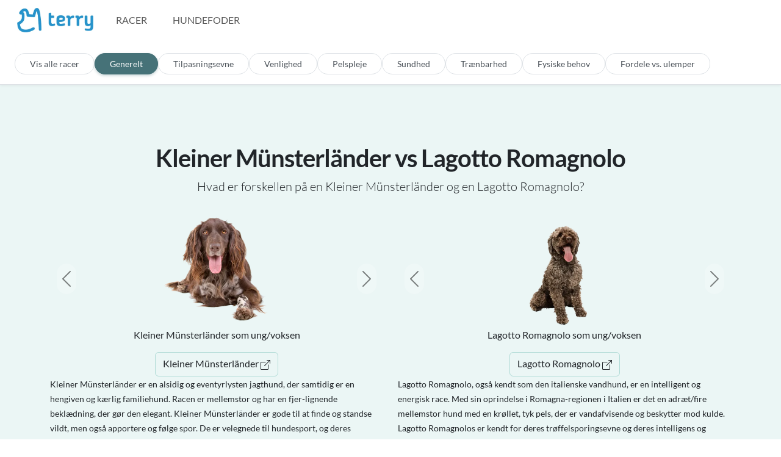

--- FILE ---
content_type: text/html; charset=utf-8
request_url: https://terry.dk/sammenlign/kleiner-munsterlander-vs-lagotto-romagnolo
body_size: 7416
content:
<!DOCTYPE html>
<html lang="da">
  <head>
    <!-- Required meta tags -->
<meta charset="utf-8" />
<meta name="viewport" content="width=device-width, initial-scale=1" />
<script defer data-domain="terry.dk" src="https://plausible.io/js/script.js"></script>

<!-- Preload CSS -->

<link rel="preload" href="/styles.css" as="style" />


<script async src="https://pagead2.googlesyndication.com/pagead/js/adsbygoogle.js?client=ca-pub-2393664069657867" crossorigin="anonymous"></script>

<!-- Primary Meta Tags -->
<title>Kleiner Münsterländer vs Lagotto Romagnolo - Terry</title>
<meta name="title" content="Kleiner Münsterländer vs Lagotto Romagnolo - Terry" />
<meta name="description" content="Sammenligning af Kleiner Münsterländer og en Lagotto Romagnolo på tværs af karakteristika som aktivitetsniveau, pelspleje, tilpasningsevne m.m" />

<!-- Open Graph / Facebook -->
<meta property="og:type" content="website" />
<meta property="og:url" content="/sammenlign/kleiner-munsterlander-vs-lagotto-romagnolo" />
<meta property="og:title" content="Kleiner Münsterländer vs Lagotto Romagnolo - Terry" />
<meta property="og:description" content="Sammenligning af Kleiner Münsterländer og en Lagotto Romagnolo på tværs af karakteristika som aktivitetsniveau, pelspleje, tilpasningsevne m.m" />
<meta property="og:image" content="/terry.png" />

<!-- Twitter -->
<meta property="twitter:card" content="summary_large_image" />
<meta property="twitter:url" content="/sammenlign/kleiner-munsterlander-vs-lagotto-romagnolo" />
<meta property="twitter:title" content="Kleiner Münsterländer vs Lagotto Romagnolo - Terry" />
<meta property="twitter:description" content="Sammenligning af Kleiner Münsterländer og en Lagotto Romagnolo på tværs af karakteristika som aktivitetsniveau, pelspleje, tilpasningsevne m.m" />
<meta property="twitter:image" content="/terry.png" />

<!-- Canonical -->
<link rel="canonical" href="/sammenlign/kleiner-munsterlander-vs-lagotto-romagnolo" />

<!-- Noindex -->


<!-- Extra tags via https://gist.github.com/alekskorovin/9737142 -->
<meta name="HandheldFriendly" content="True" />
<meta http-equiv="cleartype" content="on" />
<meta name="mobile-web-app-capable" content="yes" />
<meta name="apple-mobile-web-app-status-bar-style" content="black-translucent" />
<meta name="application-name" content="Terry" />
<meta name="msapplication-tooltip" content="Hundefoder er en jungle - Terry hjælper dig igennem" />
<meta http-equiv="X-UA-Compatible" content="IE=edge" />
<meta name="format-detection" content="telephone=no" />
<meta name="format-detection" content="address=no" />
<meta name="google" value="notranslate" />

<!-- Schema markup -->
<script type="application/ld+json">
  {
    "@context": "https://schema.org",
    "@type": "Organization",
    "name": "Terry",
    "url": "https://terry.dk",
    "logo": "https://terry.dk/logo.jpg"
  }
</script>



<!-- SystemJS and legacy browser polyfills (always loaded for SystemJS support) -->
<script src="/polyfills-legacy.js"></script>

<!-- Bootstrap Icons CDN -->
<link rel="stylesheet" href="https://cdn.jsdelivr.net/npm/bootstrap-icons@1.11.0/font/bootstrap-icons.css">

<!-- Custom CSS -->

<link rel="stylesheet" href="/styles.css" />


<!-- Preload image -->


<!-- Favicon -->
<link rel="apple-touch-icon" sizes="144x144" href="/apple-touch-icon.png" />
<link rel="icon" type="image/png" sizes="32x32" href="/favicon-32x32.png" />
<link rel="icon" type="image/png" sizes="16x16" href="/favicon-16x16.png" />
<link rel="manifest" href="/site.webmanifest" />
<link rel="mask-icon" href="/safari-pinned-tab.svg" color="#5bbad5" />
<meta name="msapplication-TileColor" content="#eeeeee" />
<meta name="theme-color" content="#ffffff" />

<!-- Google tag (gtag.js) -->
<script async src="https://www.googletagmanager.com/gtag/js?id=G-96FNFNDYYE"></script>
<script>
  window.dataLayer = window.dataLayer || [];
  function gtag() {
    dataLayer.push(arguments);
  }
  gtag("js", new Date());

  gtag("config", "G-96FNFNDYYE");
</script>

<script>
  function onError() {
    this.onerror = null;
    this.src = "/assets/Silhouette.png";
    if (this.parentNode && this.parentNode.children) {
      if (this.parentNode.children[0]) this.parentNode.children[0].srcset = "/assets/Silhouette.png";
      if (this.parentNode.children[1]) this.parentNode.children[1].srcset = "/assets/Silhouette.png";
    }
  }

  function onErrorFoder() {
    this.onerror = null;
    this.src = "/assets/FoodSilhouette.png";
    if (this.parentNode && this.parentNode.children) {
      if (this.parentNode.children[0]) this.parentNode.children[0].srcset = "/assets/FoodSilhouette.png";
      if (this.parentNode.children[1]) this.parentNode.children[1].srcset = "/assets/FoodSilhouette.png";
    }
  }
</script>

  </head>

  <body class="active-sort">
      
 <!-- STATIC NAV -->
<nav class="px-3 navbar navbar-expand-lg navbar-light">
  <div class="container-fluid position-relative">
    <a class="navbar-brand" href="/">
      <img
        alt="Terry"
        srcset="
          https://imagedelivery.net/AI1kr_eC-qyCz-owtdcolA/990d18f7-4f72-4a3e-895f-962e6f157300/public 124w,
          https://imagedelivery.net/AI1kr_eC-qyCz-owtdcolA/b382f944-3a9e-41de-c94d-6bf8922ece00/public 392w
        "
        sizes="(max-width: 600px) 124px,
            392px"
        src="https://imagedelivery.net/AI1kr_eC-qyCz-owtdcolA/b382f944-3a9e-41de-c94d-6bf8922ece00/public"
        width="125"
        height="40"
      />
    </a>

    <button
      aria-controls="navbarCollapse"
      aria-expanded="false"
      aria-label="Toggle navigation"
      class="navbar-toggler"
      data-bs-target="#navbarCollapse"
      data-bs-toggle="collapse"
      type="button"
    >
      <span class="navbar-toggler-icon"></span>
    </button>

    <div class="collapse navbar-collapse" id="navbarCollapse">
      <ul class="mb-2 mb-md-0 navbar-nav me-auto">
        <!-- <li class="nav-item">
          <a class="nav-link nav-link-app px-3" href="/guide" aria-current="page">Start her</a>
        </li> -->

        <li class="nav-item">
          <a class="nav-link nav-link-app px-3" href="/racer">Racer</a>
        </li>

        <li class="nav-item">
          <a class="nav-link nav-link-app px-3" href="/hundefoder">Hundefoder</a>
        </li>
      </ul>

      <ul class="mb-2 mb-md-0 navbar-nav">
        <!-- <li class="nav-item">
          <a class="nav-link nav-link-app px-3" href="/hunde"><i class="bi bi-house-heart"></i> Mine hunde</a>
        </li> -->

        <!-- <li class="nav-item">
          <a class="nav-link nav-link-app px-3" href="/login">Log ind</a>
        </li> -->
      </ul>

      <!-- Add small PNG -->
      <!-- <a href="/privatlivspolitik"><img alt="cookieBanner" src="/iconbig.png" width="20" /></a> -->
    </div>
  </div>
</nav>

<div class="position-relative mb-1">
  <div class="wave top white">
    <svg data-name="Layer 1" xmlns="http://www.w3.org/2000/svg" viewBox="0 0 1200 120" preserveAspectRatio="none">
      <path
        d="M0,0V46.29c47.79,22.2,103.59,32.17,158,28,70.36-5.37,136.33-33.31,206.8-37.5C438.64,32.43,512.34,53.67,583,72.05c69.27,18,138.3,24.88,209.4,13.08,36.15-6,69.85-17.84,104.45-29.34C989.49,25,1113-14.29,1200,52.47V0Z"
        opacity=".25"
        class="shape-fill"
      ></path>
      <path
        d="M0,0V15.81C13,36.92,27.64,56.86,47.69,72.05,99.41,111.27,165,111,224.58,91.58c31.15-10.15,60.09-26.07,89.67-39.8,40.92-19,84.73-46,130.83-49.67,36.26-2.85,70.9,9.42,98.6,31.56,31.77,25.39,62.32,62,103.63,73,40.44,10.79,81.35-6.69,119.13-24.28s75.16-39,116.92-43.05c59.73-5.85,113.28,22.88,168.9,38.84,30.2,8.66,59,6.17,87.09-7.5,22.43-10.89,48-26.93,60.65-49.24V0Z"
        opacity=".5"
        class="shape-fill"
      ></path>
      <path
        d="M0,0V5.63C149.93,59,314.09,71.32,475.83,42.57c43-7.64,84.23-20.12,127.61-26.46,59-8.63,112.48,12.24,165.56,35.4C827.93,77.22,886,95.24,951.2,90c86.53-7,172.46-45.71,248.8-84.81V0Z"
        class="shape-fill"
      ></path>
    </svg>
  </div>
</div>


    <nav class="px-4 bg-white py-3 sub-nav border-bottom border-top">
      <div>
        <div class="nav tabs" id="myTab" role="tablist">
          <a class="px-4 btn item rounded-pill" href="/racer">Vis alle racer</a>

          <button
            class="px-4 btn item rounded-pill active"
            aria-controls="Generelt"
            aria-selected="true"
            data-bs-target="#Generelt"
            data-bs-toggle="tab"
            id="Generelt-tab"
            role="tab"
          >
            Generelt
          </button>

          <button
            class="px-4 btn item rounded-pill"
            aria-controls="Tilpasningsevne"
            aria-selected="true"
            data-bs-target="#Tilpasningsevne"
            data-bs-toggle="tab"
            id="Tilpasningsevne-tab"
            role="tab"
          >
            Tilpasningsevne
          </button>

          <button
            class="px-4 btn item rounded-pill"
            aria-controls="Venlighed"
            aria-selected="true"
            data-bs-target="#Venlighed"
            data-bs-toggle="tab"
            id="Venlighed-tab"
            role="tab"
          >
            Venlighed
          </button>

          <button
            class="px-4 btn item rounded-pill"
            aria-controls="Pelspleje"
            aria-selected="true"
            data-bs-target="#Pelspleje"
            data-bs-toggle="tab"
            id="Pelspleje-tab"
            role="tab"
          >
            Pelspleje
          </button>

          <button
            class="px-4 btn item rounded-pill"
            aria-controls="Sundhed"
            aria-selected="true"
            data-bs-target="#Sundhed"
            data-bs-toggle="tab"
            id="Sundhed-tab"
            role="tab"
          >
            Sundhed
          </button>

          <button
            class="px-4 btn item rounded-pill"
            aria-controls="Trænbarhed"
            aria-selected="true"
            data-bs-target="#Trænbarhed"
            data-bs-toggle="tab"
            id="Trænbarhed-tab"
            role="tab"
          >
            Trænbarhed
          </button>

          <button
            class="px-4 btn item rounded-pill"
            aria-controls="Fysiske behov"
            aria-selected="true"
            data-bs-target="#Fysiske-Behov"
            data-bs-toggle="tab"
            id="FysiskeBehov-tab"
            role="tab"
          >
            Fysiske behov
          </button>

          <button
            class="px-4 btn item rounded-pill"
            aria-controls="Fordele vs. ulemper"
            aria-selected="true"
            data-bs-target="#FordeleUlemper"
            data-bs-toggle="tab"
            id="Fordele-Ulemper-tab"
            role="tab"
          >
            Fordele vs. ulemper
          </button>
        </div>
      </div>
    </nav>

    <main class="bg-primary bg-opacity-25 pb-5">
      <section class="container-lg pb-5">
        <h1 class="text-center fw-bold tracking-tight display-6 pt-5 px-5">Kleiner Münsterländer vs Lagotto Romagnolo</h1>

        <p class="text-center lead">Hvad er forskellen på en Kleiner Münsterländer og en Lagotto Romagnolo?</p>

        <article>
          <div class="mx-auto tab-content" id="tabContent" style="border: 0 !important">
            <div class="fade tab-pane active show" id="Generelt" role="tabpanel">
              <div id="textDescriptions" class="row mb-3">
                <div class="col-6 text-start">
                  <!-- Carousel 1 -->
                  <div id="carousel1" class="carousel carousel-dark slide" data-bs-ride="false" data-bs-interval="false">
                    <div class="carousel-inner">
                      <div class="carousel-item active">
                        <figure>
                          <picture>
                            <source srcset="https://imagedelivery.net/AI1kr_eC-qyCz-owtdcolA/9a325643-7a6e-4e61-7b7e-d46575b5f200/public" type="image/webp" />
                            <source srcset="https://imagedelivery.net/AI1kr_eC-qyCz-owtdcolA/1b525136-f50b-47fe-deb9-e41c14194d00/public" type="image/png" />
                            <img
                              class="mx-auto d-block"
                              src="https://imagedelivery.net/AI1kr_eC-qyCz-owtdcolA/1b525136-f50b-47fe-deb9-e41c14194d00/public"
                              decoding="async"
                              height="200"
                              alt="Kleiner Münsterländer som ung/voksen"
                              title="Kleiner Münsterländer som ung/voksen"
                              onerror="onError.call(this)"
                            />
                          </picture>
                          <figcaption class="text-center">Kleiner Münsterländer som ung/voksen</figcaption>
                        </figure>
                      </div>
                      <div class="carousel-item">
                        <figure>
                          <picture>
                            <source srcset="https://imagedelivery.net/AI1kr_eC-qyCz-owtdcolA/2b84438c-ef07-4e5f-7889-133f00757000/public" type="image/webp" />
                            <source srcset="https://imagedelivery.net/AI1kr_eC-qyCz-owtdcolA/8797b79a-95e3-4f2d-ef96-cd648b1fb100/public" type="image/png" />
                            <img
                              class="mx-auto d-block"
                              src="https://imagedelivery.net/AI1kr_eC-qyCz-owtdcolA/8797b79a-95e3-4f2d-ef96-cd648b1fb100/public"
                              decoding="async"
                              height="200"
                              alt="Kleiner Münsterländer som hvalp"
                              title="Kleiner Münsterländer som hvalp"
                              loading="lazy"
                              onerror="onError.call(this)"
                            />
                          </picture>
                          <figcaption class="text-center">Kleiner Münsterländer som hvalp</figcaption>
                        </figure>
                      </div>
                      <div class="carousel-item">
                        <figure>
                          <picture>
                            <source srcset="https://imagedelivery.net/AI1kr_eC-qyCz-owtdcolA/01f9892a-fb42-41e9-a21b-39356111f000/public" type="image/webp" />
                            <source srcset="https://imagedelivery.net/AI1kr_eC-qyCz-owtdcolA/9eedf3fd-0e9b-490c-1a10-b29d398eaf00/public" type="image/png" />
                            <img
                              class="mx-auto d-block"
                              src="https://imagedelivery.net/AI1kr_eC-qyCz-owtdcolA/9eedf3fd-0e9b-490c-1a10-b29d398eaf00/public"
                              decoding="async"
                              height="200"
                              alt="Kleiner Münsterländer som senior"
                              title="Kleiner Münsterländer som senior"
                              loading="lazy"
                              onerror="onError.call(this)"
                            />
                          </picture>
                          <figcaption class="text-center">Kleiner Münsterländer som senior</figcaption>
                        </figure>
                      </div>
                    </div>
                    <button class="carousel-control-prev" type="button" data-bs-target="#carousel1" data-bs-slide="prev">
                      <span class="carousel-control-prev-icon" aria-hidden="true"></span>
                      <span class="visually-hidden">Previous</span>
                    </button>
                    <button class="carousel-control-next" type="button" data-bs-target="#carousel1" data-bs-slide="next">
                      <span class="carousel-control-next-icon" aria-hidden="true"></span>
                      <span class="visually-hidden">Next</span>
                    </button>
                  </div>
                  <!-- Carousel 1 / END -->

                  <div class="d-flex justify-content-center">
                    <a href="/racer/kleiner-munsterlander " class="btn btn-outline-primary text-dark text-center"
                      >Kleiner Münsterländer <i class="bi bi-box-arrow-up-right"></i
                    ></a>
                  </div>

                  <small> Kleiner Münsterländer er en alsidig og eventyrlysten jagthund, der samtidig er en hengiven og kærlig familiehund. Racen er mellemstor og har en fjer-lignende beklædning, der gør den elegant. Kleiner Münsterländer er gode til at finde og standse vildt, men også apportere og følge spor. De er velegnede til hundesport, og deres intelligens gør dem lette at træne. Selvom de har jagtinstinkt, er de fantastiske familiehunde, der er kendt for deres kærlige, loyale og venlige natur. Kleiner Münsterländer kræver en aktiv livsstil og er bedst egnet til et hjem udenfor byen.</small>
                </div>
                <div class="col-6 text-start">
                  <!-- Carousel 2 -->
                  <div id="carousel2" class="carousel carousel-dark slide" data-bs-ride="false" data-bs-interval="false">
                    <div class="carousel-inner">
                      <div class="carousel-item active">
                        <figure>
                          <picture>
                            <source srcset="https://imagedelivery.net/AI1kr_eC-qyCz-owtdcolA/4cd2f023-b85b-4b95-e591-d1b62be86800/public" type="image/webp" />
                            <source srcset="https://imagedelivery.net/AI1kr_eC-qyCz-owtdcolA/986a117b-d241-45f2-08d9-715dd291ab00/public" type="image/png" />
                            <img
                              class="mx-auto d-block"
                              src="https://imagedelivery.net/AI1kr_eC-qyCz-owtdcolA/986a117b-d241-45f2-08d9-715dd291ab00/public"
                              decoding="async"
                              height="200"
                              alt="Lagotto Romagnolo som ung/voksen"
                              title="Lagotto Romagnolo som ung/voksen"
                              onerror="onError.call(this)"
                            />
                          </picture>
                          <figcaption class="text-center">Lagotto Romagnolo som ung/voksen</figcaption>
                        </figure>
                      </div>
                      <div class="carousel-item">
                        <figure>
                          <picture>
                            <source srcset="https://imagedelivery.net/AI1kr_eC-qyCz-owtdcolA/9b5fa29e-20cd-4e18-6f92-2402d1921000/public" type="image/webp" />
                            <source srcset="https://imagedelivery.net/AI1kr_eC-qyCz-owtdcolA/722a9bfe-76a6-482b-cf97-0a88e1971800/public" type="image/png" />
                            <img
                              class="mx-auto d-block"
                              src="https://imagedelivery.net/AI1kr_eC-qyCz-owtdcolA/722a9bfe-76a6-482b-cf97-0a88e1971800/public"
                              decoding="async"
                              height="200"
                              alt="Lagotto Romagnolo som hvalp"
                              title="Lagotto Romagnolo som hvalp"
                              loading="lazy"
                              onerror="onError.call(this)"
                            />
                          </picture>
                          <figcaption class="text-center">Lagotto Romagnolo som hvalp</figcaption>
                        </figure>
                      </div>
                      <div class="carousel-item">
                        <figure>
                          <picture>
                            <source srcset="https://imagedelivery.net/AI1kr_eC-qyCz-owtdcolA/33c6965a-7d8b-4e3b-9f2b-19a0be602b00/public" type="image/webp" />
                            <source srcset="https://imagedelivery.net/AI1kr_eC-qyCz-owtdcolA/c9268618-f95c-4e41-c71b-a03b53584300/public" type="image/png" />
                            <img
                              class="mx-auto d-block"
                              src="https://imagedelivery.net/AI1kr_eC-qyCz-owtdcolA/c9268618-f95c-4e41-c71b-a03b53584300/public"
                              decoding="async"
                              height="200"
                              alt="Lagotto Romagnolo som senior"
                              title="Lagotto Romagnolo som senior"
                              loading="lazy"
                              onerror="onError.call(this)"
                            />
                          </picture>
                          <figcaption class="text-center">Lagotto Romagnolo som senior</figcaption>
                        </figure>
                      </div>
                    </div>
                    <button class="carousel-control-prev" type="button" data-bs-target="#carousel2" data-bs-slide="prev">
                      <span class="carousel-control-prev-icon" aria-hidden="true"></span>
                      <span class="visually-hidden">Previous</span>
                    </button>
                    <button class="carousel-control-next" type="button" data-bs-target="#carousel2" data-bs-slide="next">
                      <span class="carousel-control-next-icon" aria-hidden="true"></span>
                      <span class="visually-hidden">Next</span>
                    </button>
                  </div>
                  <!-- Carousel 2 / END -->

                  <div class="d-flex justify-content-center">
                    <a href="/racer/lagotto-romagnolo " class="btn btn-outline-primary text-dark text-center"
                      >Lagotto Romagnolo <i class="bi bi-box-arrow-up-right"></i
                    ></a>
                  </div>

                  <small> Lagotto Romagnolo, også kendt som den italienske vandhund, er en intelligent og energisk race. Med sin oprindelse i Romagna-regionen i Italien er det en adræt/fire mellemstor hund med en krøllet, tyk pels, der er vandafvisende og beskytter mod kulde. Lagotto Romagnolos er kendt for deres trøffelsporingsevne og deres intelligens og lærevillighed, hvilket gør træning sjov og nem for både hund og ejer. Racen er velegnet som familiehund og i forskellige hundesportsgrene såsom agility og lydighed. Med tilstrækkelig mental og fysisk stimulation vil Lagotto Romagnolo bringe masser af sjov og liv i dit hjem.</small>
                </div>
              </div>

              <table class="table comp">
                <thead>
                  <tr>
                    <th scope="col"></th>
                    <th scope="col">Kleiner Münsterländer</th>
                    <th scope="col">Lagotto Romagnolo</th>
                  </tr>
                </thead>
                <tbody>
                  <tr>
                    <th scope="row">Race</th>
                    <td>Kleiner Münsterländer</td>
                    <td>Lagotto Romagnolo</td>
                  </tr>
                  <th scope="row">Internationalt racenavn</th>
                  <td>Kleiner Münsterländer Vorstehhund</td>
                  <td>Lagotto Romagnolo</td>

                  <tr>
                    <th scope="row">DK Kategori</th>
                    <td>Stående jagthunde</td>
                    <td>Apporterende jagthunde</td>
                  </tr>
                  <tr>
                    <th scope="row">Kendetegn</th>
                    <td>Intelligent / Hengiven / Selvsikker</td>
                    <td>Ivrig / Kærlig / undemanding</td>
                  </tr>
                  <tr>
                    <th scope="row">Hjemland</th>
                    <td>Tyskland</td>
                    <td>Italien</td>
                  </tr>
                  <tr>
                    <th scope="row">Højde</th>
                    <td>Hanner 54 cm +/- 2 cm - Tæver 52 cm +/- 2 cm</td>
                    <td>Hanner 42-49 cm Tæver 40-47 cm</td>
                  </tr>
                  <tr>
                    <th scope="row">Forventet levealder</th>
                    <td>12-14 år</td>
                    <td>14-17 år</td>
                  </tr>
                  <tr>
                    <th scope="row">Vægt</th>
                    <td>18-26 kg</td>
                    <td>11-18 kg</td>
                  </tr>
                  <tr>
                    <th scope="row">Farver</th>
                    <td>Hvid med brune partier eller brunskimlet</td>
                    <td>Ensfarvet offwhite, brun, brunmeleret eller orange eller hvid med brune eller orange aftegninger</td>
                  </tr>
                  <tr>
                    <th scope="row">Markeringer</th>
                    <td>Tan markeringer, krydsede, patched</td>
                    <td>Brun maske</td>
                  </tr>
                  <tr>
                    <th scope="row">Hvalpe per kuld</th>
                    <td></td>
                    <td>4-6 hvalpe</td>
                  </tr>

                  <tr>
                    <th scope="row">Popularitet (DK)</th>
                    <td>[#33] 453 oprettelser</td>
                    <td>[#94] 105 oprettelser</td>
                  </tr>

                  <tr>
                    <th scope="row">Specialklub</th>
                    <td>Dansk Münsterländer Klub</td>
                    <td>Dansk Lagotto Klub</td>
                  </tr>
                </tbody>
              </table>
            </div>

            <div class="fade tab-pane" id="Tilpasningsevne" role="tabpanel">
              <h2 class="text-center my-5 fw-bold"><i class="bi bi-asterisk d-block mb-2 mx-auto"></i>Tilpasningsevne</h2>
              <table class="table comp">
                <thead>
                  <tr>
                    <th scope="col" style="width: 33%"></th>
                    <th scope="col" style="width: 33%">Kleiner Münsterländer</th>
                    <th scope="col" style="width: 33%">Lagotto Romagnolo</th>
                  </tr>
                </thead>
                <tbody>
                  <tr>
                    <th scope="row"><a href="/racer/hunde-der-egner-sig-til-at-bo-i-lejlighed">Egner sig til at bo i en lejlighed</a></th>
                    <td class="value">
                      <div class="rating r1">
                        <div class="filling"></div>
                      </div>
                    </td>
                    <td class="value">
                      <div class="rating r2">
                        <div class="filling"></div>
                      </div>
                    </td>
                  </tr>
                  <tr>
                    <th scope="row"><a href="/racer/hunde-der-er-gode-til-foerstegangsejere">God til førstegangsejere</a></th>
                    <td class="value">
                      <div class="rating r2">
                        <div class="filling"></div>
                      </div>
                    </td>
                    <td class="value">
                      <div class="rating r4">
                        <div class="filling"></div>
                      </div>
                    </td>
                  </tr>
                  <tr>
                    <th scope="row"><a href="/racer/foelsomme-hunde">Følsomhed</a></th>
                    <td class="value">
                      <div class="rating rev r3">
                        <div class="filling"></div>
                      </div>
                    </td>
                    <td class="value">
                      <div class="rating rev r3">
                        <div class="filling"></div>
                      </div>
                    </td>
                  </tr>
                  <tr>
                    <th scope="row"><a href="/racer/hunde-der-tolererer-at-vaere-alene">Tolererer at være alene</a></th>
                    <td class="value">
                      <div class="rating r4">
                        <div class="filling"></div>
                      </div>
                    </td>
                    <td class="value">
                      <div class="rating r3">
                        <div class="filling"></div>
                      </div>
                    </td>
                  </tr>
                  <tr>
                    <th scope="row"><a href="/racer/hunde-der-taaler-koldt-vejr">Tolererer koldt vejr</a></th>
                    <td class="value">
                      <div class="rating r5">
                        <div class="filling"></div>
                      </div>
                    </td>
                    <td class="value">
                      <div class="rating r4">
                        <div class="filling"></div>
                      </div>
                    </td>
                  </tr>
                  <tr>
                    <th scope="row"><a href="/racer/hunde-der-taaler-varmt-vejr">Tolererer varmt vejr</a></th>
                    <td class="value">
                      <div class="rating r3">
                        <div class="filling"></div>
                      </div>
                    </td>
                    <td class="value">
                      <div class="rating r3">
                        <div class="filling"></div>
                      </div>
                    </td>
                  </tr>
                </tbody>
              </table>
            </div>

            <div class="fade tab-pane" id="Venlighed" role="tabpanel">
              <h2 class="text-center my-5 fw-bold"><i class="bi bi-brightness-low d-block mb-2 mx-auto"></i>Venlighed</h2>
              <table class="table comp">
                <thead>
                  <tr>
                    <th scope="col"></th>
                    <th scope="col">Kleiner Münsterländer</th>
                    <th scope="col">Lagotto Romagnolo</th>
                  </tr>
                </thead>
                <tbody>
                  <tr>
                    <th scope="row"><a href="/racer/familievenlige-hunde">Familievenlig</a></th>
                    <td class="value">
                      <div class="rating r5">
                        <div class="filling"></div>
                      </div>
                    </td>
                    <td class="value">
                      <div class="rating r3">
                        <div class="filling"></div>
                      </div>
                    </td>
                  </tr>
                  <tr>
                    <th scope="row"><a href="/racer/boernevenlige-hunde">Børnevenlig</a></th>
                    <td class="value">
                      <div class="rating r5">
                        <div class="filling"></div>
                      </div>
                    </td>
                    <td class="value">
                      <div class="rating r3">
                        <div class="filling"></div>
                      </div>
                    </td>
                  </tr>
                  <tr>
                    <th scope="row"><a href="/racer/kattevenlige-hunde">Kattevenlig</a></th>
                    <td class="value">
                      <div class="rating r3">
                        <div class="filling"></div>
                      </div>
                    </td>
                    <td class="value">
                      <div class="rating r3">
                        <div class="filling"></div>
                      </div>
                    </td>
                  </tr>
                  <tr>
                    <th scope="row"><a href="/racer/hunde-der-er-venlig-over-for-fremmede">Venlig over for fremmede</a></th>
                    <td class="value">
                      <div class="rating r4">
                        <div class="filling"></div>
                      </div>
                    </td>
                    <td class="value">
                      <div class="rating r3">
                        <div class="filling"></div>
                      </div>
                    </td>
                  </tr>
                  <tr>
                    <th scope="row"><a href="/racer/hunde-der-er-venlig-mod-andre-hunde">Venlig over for andre hunde</a></th>
                    <td class="value">
                      <div class="rating r5">
                        <div class="filling"></div>
                      </div>
                    </td>
                    <td class="value">
                      <div class="rating r3">
                        <div class="filling"></div>
                      </div>
                    </td>
                  </tr>
                </tbody>
              </table>
            </div>

            <div class="fade tab-pane" id="Pelspleje" role="tabpanel">
              <h2 class="text-center my-5 fw-bold"><i class="bi bi-scissors d-block mb-2 mx-auto"></i>Pelspleje</h2>
              <table class="table comp">
                <thead>
                  <tr>
                    <th scope="col"></th>
                    <th scope="col">Kleiner Münsterländer</th>
                    <th scope="col">Lagotto Romagnolo</th>
                  </tr>
                </thead>
                <tbody>
                  <tr>
                    <th scope="row"><a href="/racer/hunde-med-nem-pelspleje">Nem pelspleje</a></th>
                    <td class="value">
                      <div class="rating r3">
                        <div class="filling"></div>
                      </div>
                    </td>
                    <td class="value">
                      <div class="rating r1">
                        <div class="filling"></div>
                      </div>
                    </td>
                  </tr>
                  <tr>
                    <th scope="row"><a href="/racer/hunde-der-ikke-faelder-meget">Fælder meget</a></th>
                    <td class="value">
                      <div class="rating rev r3">
                        <div class="filling"></div>
                      </div>
                    </td>
                    <td class="value">
                      <div class="rating rev r1">
                        <div class="filling"></div>
                      </div>
                    </td>
                  </tr>
                  <tr>
                    <th scope="row">↔️ Pelslængde</th>
                    <td></td>
                    <td>Mellem</td>
                  </tr>
                  <tr>
                    <th scope="row">Pelstype</th>
                    <td></td>
                    <td>Dobbelt, Krøllet</td>
                  </tr>
                  <tr>
                    <th scope="row">Hvor ofte skal den plejes?</th>
                    <td>Ugentligt</td>
                    <td>Ugentligt, gerne oftere</td>
                  </tr>
                </tbody>
              </table>
            </div>

            <div class="fade tab-pane" id="Sundhed" role="tabpanel">
              <h2 class="text-center my-5 fw-bold"><i class="bi bi-activity d-block mb-2 mx-auto"></i>Sundhed</h2>
              <table class="table comp">
                <thead>
                  <tr>
                    <th scope="col"></th>
                    <th scope="col">Kleiner Münsterländer</th>
                    <th scope="col">Lagotto Romagnolo</th>
                  </tr>
                </thead>
                <tbody>
                  <tr>
                    <th scope="row">Generelt helbredsbillede</th>
                    <td class="value">
                      <div class="rating r5">
                        <div class="filling"></div>
                      </div>
                    </td>
                    <td class="value">
                      <div class="rating r4">
                        <div class="filling"></div>
                      </div>
                    </td>
                  </tr>
                  <tr>
                    <th scope="row"><a href="/racer/hunde-med-tendens-til-overvaegt">Potentiale for overvægt</a></th>
                    <td class="value">
                      <div class="rating rev r3">
                        <div class="filling"></div>
                      </div>
                    </td>
                    <td class="value">
                      <div class="rating rev r3">
                        <div class="filling"></div>
                      </div>
                    </td>
                  </tr>
                  <tr>
                    <th scope="row"><a href="/racer/hunde-der-savler-meget">Savler meget</a></th>
                    <td class="value">
                      <div class="rating r1">
                        <div class="filling"></div>
                      </div>
                    </td>
                    <td class="value">
                      <div class="rating r2">
                        <div class="filling"></div>
                      </div>
                    </td>
                  </tr>
                  <tr>
                    <th scope="row"><a href="/racer/allergivenlige-hunde">Allergivenlig</a></th>
                    <td>Nej</td>
                    <td>Ja</td>
                  </tr>
                </tbody>
              </table>
            </div>

            <div class="fade tab-pane" id="Trænbarhed" role="tabpanel">
              <h2 class="text-center my-5 fw-bold"><i class="bi bi-cpu d-block mb-2 mx-auto"></i>Trænbarhed</h2>
              <table class="table comp">
                <thead>
                  <tr>
                    <th scope="col"></th>
                    <th scope="col">Kleiner Münsterländer</th>
                    <th scope="col">Lagotto Romagnolo</th>
                  </tr>
                </thead>
                <tbody>
                  <tr>
                    <th scope="row"><a href="/racer/hunde-der-er-nemme-at-traene">Nem at træne</a></th>
                    <td class="value">
                      <div class="rating r5">
                        <div class="filling"></div>
                      </div>
                    </td>
                    <td class="value">
                      <div class="rating r4">
                        <div class="filling"></div>
                      </div>
                    </td>
                  </tr>
                  <tr>
                    <th scope="row"><a href="/racer/intelligente-hunde">Intelligens</a></th>
                    <td class="value">
                      <div class="rating r5">
                        <div class="filling"></div>
                      </div>
                    </td>
                    <td class="value">
                      <div class="rating r4">
                        <div class="filling"></div>
                      </div>
                    </td>
                  </tr>

                  <tr>
                    <th scope="row"><a href="/racer/hunde-der-napper-i-ting">Tendens til at nappe & tygge i ting</a></th>
                    <td class="value">
                      <div class="rating rev r3">
                        <div class="filling"></div>
                      </div>
                    </td>
                    <td class="value">
                      <div class="rating rev r2">
                        <div class="filling"></div>
                      </div>
                    </td>
                  </tr>
                  <tr>
                    <th scope="row"><a href="/racer/hunde-med-markant-rovdyrsinstinkt">Rovdyrsinstinkt</a></th>
                    <td class="value">
                      <div class="neutral rating r5">
                        <div class="filling"></div>
                      </div>
                    </td>
                    <td class="value">
                      <div class="neutral rating r4">
                        <div class="filling"></div>
                      </div>
                    </td>
                  </tr>
                  <tr>
                    <th scope="row"><a href="/racer/hunde-der-goer-meget">Tendens til at gø eller hyle</a></th>
                    <td class="value">
                      <div class="rating rev r3">
                        <div class="filling"></div>
                      </div>
                    </td>
                    <td class="value">
                      <div class="rating rev r3">
                        <div class="filling"></div>
                      </div>
                    </td>
                  </tr>
                  <tr>
                    <th scope="row"><a href="/racer/hunde-med-tendens-til-at-vandre-omkring">Lyst til at vandre omkring</a></th>
                    <td class="value">
                      <div class="rating rev r4">
                        <div class="filling"></div>
                      </div>
                    </td>
                    <td class="value">
                      <div class="rating rev r3">
                        <div class="filling"></div>
                      </div>
                    </td>
                  </tr>
                </tbody>
              </table>
            </div>

            <div class="fade tab-pane" id="Fysiske-Behov" role="tabpanel">
              <h2 class="text-center my-5 fw-bold"><i class="bi bi-battery-charging d-block mb-2 mx-auto"></i>Fysiske behov</h2>

              <table class="table comp">
                <thead>
                  <tr>
                    <th scope="col"></th>
                    <th scope="col">Kleiner Münsterländer</th>
                    <th scope="col">Lagotto Romagnolo</th>
                  </tr>
                </thead>
                <tbody>
                  <tr>
                    <th scope="row"><a href="/racer/hunde-med-hoejt-aktivitetsniveau">Energiniveau og aktivitetsbehove</a></th>
                    <td class="value">
                      <div class="rating r4">
                        <div class="filling"></div>
                      </div>
                    </td>
                    <td class="value">
                      <div class="rating r4">
                        <div class="filling"></div>
                      </div>
                    </td>
                  </tr>
                  <tr>
                    <th scope="row"><a href="/racer/intense-hunde">Intensitetsniveau</a></th>
                    <td class="value">
                      <div class="rating rev r5">
                        <div class="filling"></div>
                      </div>
                    </td>
                    <td class="value">
                      <div class="rating rev r2">
                        <div class="filling"></div>
                      </div>
                    </td>
                  </tr>
                  <tr>
                    <th scope="row"><a href="/racer/hunde-med-behov-for-meget-motion">Behov for motion</a></th>
                    <td class="value">
                      <div class="rating rev r5">
                        <div class="filling"></div>
                      </div>
                    </td>
                    <td class="value">
                      <div class="rating rev r4">
                        <div class="filling"></div>
                      </div>
                    </td>
                  </tr>
                  <tr>
                    <th scope="row"><a href="/racer/legesyge-hunde">Legesyge</a></th>
                    <td class="value">
                      <div class="rating r4">
                        <div class="filling"></div>
                      </div>
                    </td>
                    <td class="value">
                      <div class="rating r4">
                        <div class="filling"></div>
                      </div>
                    </td>
                  </tr>
                  <tr>
                    <th scope="row">Dagligt motionsbehov</th>
                    <td>Op til 1 time om dagen</td>
                    <td>Mere end 2 timer om dagen</td>
                  </tr>
                  <tr>
                    <th scope="row"><a href="/racer/hunde-med-vagthundsinstinkt">Vagthundsinstinkt</a></th>
                    <td class="value">
                      <div class="rating r3">
                        <div class="filling"></div>
                      </div>
                    </td>
                    <td class="value">
                      <div class="rating r3">
                        <div class="filling"></div>
                      </div>
                    </td>
                  </tr>
                </tbody>
              </table>
            </div>

            <div class="fade tab-pane mx-lg-5" id="FordeleUlemper" role="tabpanel">
              <h2 class="text-center fw-bold">Kleiner Münsterländer</h2>
              <div class="row">
                <div class="col-6 mt-3">
                  <ul class="list-group">
                    
                    <li class="list-group-item pros smaller p-3">Tolererer at være alene</li>
                    
                    <li class="list-group-item pros smaller p-3">Tolererer koldt vejr</li>
                    
                    <li class="list-group-item pros smaller p-3">Familievenlig</li>
                    
                    <li class="list-group-item pros smaller p-3">God med børn</li>
                    
                    <li class="list-group-item pros smaller p-3">Imødekommende over for fremmede mennesker</li>
                    
                    <li class="list-group-item pros smaller p-3">Venlig mod andre hunde</li>
                    
                    <li class="list-group-item pros smaller p-3">Generelt godt helbred</li>
                    
                    <li class="list-group-item pros smaller p-3">Savler ikke så meget</li>
                    
                    <li class="list-group-item pros smaller p-3">Nem at træne</li>
                    
                    <li class="list-group-item pros smaller p-3">Intelligent</li>
                    
                    <li class="list-group-item pros smaller p-3">Markant rovdyrsinstinkt</li>
                    
                    <li class="list-group-item pros smaller p-3">Meget legesyg</li>
                    
                  </ul>
                </div>
                <div class="col-6 mt-3">
                  <ul class="list-group">
                    
                    <li class="list-group-item cons smaller p-3">Ikke egnet til at bo i lejlighed</li>
                    
                    <li class="list-group-item cons smaller p-3">Uegnet til førstegangsejere</li>
                    
                    <li class="list-group-item cons smaller p-3">Tilbøjelig til at vandre vidt omkring</li>
                    
                    <li class="list-group-item cons smaller p-3">Højt intensitetsniveau</li>
                    
                    <li class="list-group-item cons smaller p-3">Behov for meget motion</li>
                    
                  </ul>
                </div>
              </div>

              <h2 class="text-center fw-bold mt-5">Lagotto Romagnolo</h2>
              <div class="row">
                <div class="col-6 mt-3">
                  <ul class="list-group">
                    
                    <li class="neutral list-group-item pros smaller p-3">God til førstegangsejere</li>
                    
                    <li class="neutral list-group-item pros smaller p-3">Tolererer koldt vejr</li>
                    
                    <li class="neutral list-group-item pros smaller p-3">Generelt godt helbred</li>
                    
                    <li class="neutral list-group-item pros smaller p-3">Fælder kun lidt</li>
                    
                    <li class="neutral list-group-item pros smaller p-3">Savler ikke så meget</li>
                    
                    <li class="neutral list-group-item pros smaller p-3">Nem at træne</li>
                    
                    <li class="neutral list-group-item pros smaller p-3">Intelligent</li>
                    
                    <li class="neutral list-group-item pros smaller p-3">Ikke tilbøjelig til at nappe og tygge i ting</li>
                    
                    <li class="neutral list-group-item pros smaller p-3">Markant rovdyrsinstinkt</li>
                    
                    <li class="neutral list-group-item pros smaller p-3">Meget legesyg</li>
                    
                  </ul>
                </div>
                <div class="col-6 mt-3">
                  <ul class="list-group">
                    
                    <li class="neutral list-group-item cons smaller p-3">Ikke egnet til at bo i lejlighed</li>
                    
                    <li class="neutral list-group-item cons smaller p-3">Krævende pelspleje</li>
                    
                    <li class="neutral list-group-item cons smaller p-3">Behov for meget motion</li>
                    
                  </ul>
                </div>
              </div>
            </div>
          </div>
        </article>
      </section>
    </main>

    <div class="position-relative">
  <div class="wave bottom dark">
    <svg data-name="Layer 1" xmlns="http://www.w3.org/2000/svg" viewBox="0 0 1200 120" preserveAspectRatio="none">
      <path
        d="M0,0V46.29c47.79,22.2,103.59,32.17,158,28,70.36-5.37,136.33-33.31,206.8-37.5C438.64,32.43,512.34,53.67,583,72.05c69.27,18,138.3,24.88,209.4,13.08,36.15-6,69.85-17.84,104.45-29.34C989.49,25,1113-14.29,1200,52.47V0Z"
        opacity=".25"
        class="shape-fill"
      ></path>
      <path
        d="M0,0V15.81C13,36.92,27.64,56.86,47.69,72.05,99.41,111.27,165,111,224.58,91.58c31.15-10.15,60.09-26.07,89.67-39.8,40.92-19,84.73-46,130.83-49.67,36.26-2.85,70.9,9.42,98.6,31.56,31.77,25.39,62.32,62,103.63,73,40.44,10.79,81.35-6.69,119.13-24.28s75.16-39,116.92-43.05c59.73-5.85,113.28,22.88,168.9,38.84,30.2,8.66,59,6.17,87.09-7.5,22.43-10.89,48-26.93,60.65-49.24V0Z"
        opacity=".5"
        class="shape-fill"
      ></path>
      <path
        d="M0,0V5.63C149.93,59,314.09,71.32,475.83,42.57c43-7.64,84.23-20.12,127.61-26.46,59-8.63,112.48,12.24,165.56,35.4C827.93,77.22,886,95.24,951.2,90c86.53-7,172.46-45.71,248.8-84.81V0Z"
        class="shape-fill"
      ></path>
    </svg>
  </div>
</div>
<footer class="bg-dark text-white p-5">
  <div class="container">
    <div class="row g-4">
      <div class="col-md-6">
        <span class="h5 mb-3 d-block">Oversigt</span>
        <ul class="nav flex-column">
          <li class="nav-item mb-2"><a href="/racer" class="nav-link p-0 text-white-50">Raceportrætter</a></li>
          <li class="nav-item mb-2"><a href="/sammenlign" class="nav-link p-0 text-white-50">Sammenlign på tværs af hunderacer</a></li>
          <li class="nav-item mb-2"><a href="/hundefoder" class="nav-link p-0 text-white-50">Hundefoder</a></li>
          <li class="nav-item mb-2"><a href="/guide-find-den-rigtige-hund" class="nav-link p-0 text-white-50">Guide: Find den rigtige hunderace</a></li>
          <li class="nav-item mb-2"><a href="/kalorier" class="nav-link p-0 text-white-50">Værktøj: Hvor meget skal din hund have at spise?</a></li>
          <li class="nav-item mb-2"><a href="/saesoner" class="nav-link p-0 text-white-50">Sæsoner</a></li>
        </ul>
      </div>
      
      <div class="col-md-6">
        <div class="mb-4">
          <span class="h5 mb-3 d-block">Alt det med småt</span>
          <ul class="nav flex-column">
            <li class="nav-item mb-2"><a href="/privatlivspolitik" class="nav-link p-0 text-white-50">Cookie- og privatlivspolitik</a></li>
          </ul>
        </div>

        <div>
          <span class="h5 mb-3 d-block">Sitemaps</span>
          <ul class="nav flex-column">
            <li class="nav-item mb-2"><a href="/sammenligninger.html" class="nav-link p-0 text-white-50">Sammenligninger</a></li>
            <li class="nav-item mb-2"><a href="/filtre.html" class="nav-link p-0 text-white-50">Filtre</a></li>
          </ul>
        </div>
      </div>
    </div>
    
    <hr class="my-4 border-secondary">
    
    <div class="row">
      <div class="col">
        <div class="small text-white-50">© 2025 Terry</div>
      </div>
    </div>
  </div>
</footer>

    <script async src="/comparison-legacy.js"></script>
    <script>
      document.body.className = "visible";
    </script>
  </body>
</html>


--- FILE ---
content_type: text/html; charset=utf-8
request_url: https://www.google.com/recaptcha/api2/aframe
body_size: 267
content:
<!DOCTYPE HTML><html><head><meta http-equiv="content-type" content="text/html; charset=UTF-8"></head><body><script nonce="-gyGYFqetNevILvF0fMFBA">/** Anti-fraud and anti-abuse applications only. See google.com/recaptcha */ try{var clients={'sodar':'https://pagead2.googlesyndication.com/pagead/sodar?'};window.addEventListener("message",function(a){try{if(a.source===window.parent){var b=JSON.parse(a.data);var c=clients[b['id']];if(c){var d=document.createElement('img');d.src=c+b['params']+'&rc='+(localStorage.getItem("rc::a")?sessionStorage.getItem("rc::b"):"");window.document.body.appendChild(d);sessionStorage.setItem("rc::e",parseInt(sessionStorage.getItem("rc::e")||0)+1);localStorage.setItem("rc::h",'1769290043424');}}}catch(b){}});window.parent.postMessage("_grecaptcha_ready", "*");}catch(b){}</script></body></html>

--- FILE ---
content_type: application/javascript
request_url: https://terry.dk/comparison-legacy.js
body_size: -493
content:
System.register(["./util-legacy.js","./chunks/bootstrap.esm-legacy-DOSOaP3T.js"],function(e,t){"use strict";var n;return{setters:[e=>{n=e.d},null],execute:function(){function e(){n("#myTab","#Generelt")}"loading"===document.readyState?document.addEventListener("DOMContentLoaded",e):e()}}});
